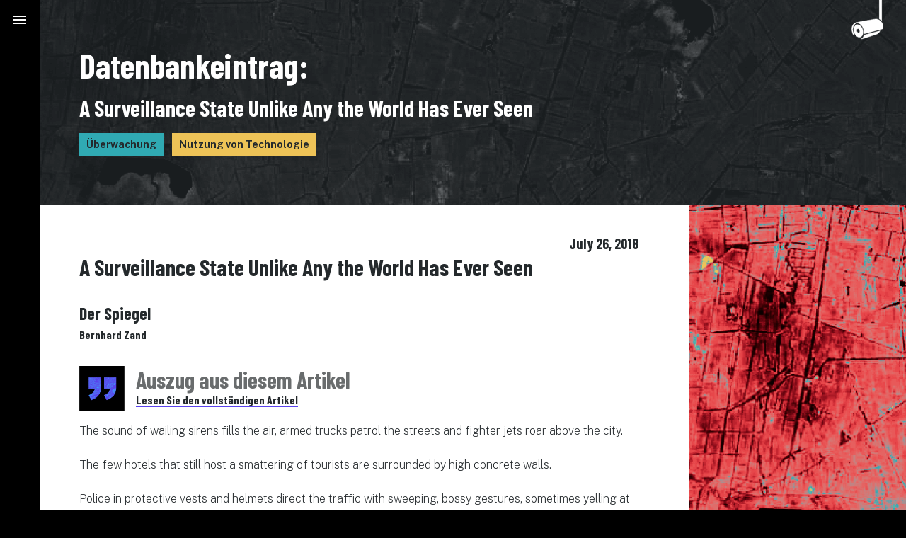

--- FILE ---
content_type: text/html; charset=utf-8
request_url: https://www.everybodyisgone.org/de/database/a-surveillance-state-unlike-any-the-world-has-ever-seen-recsbbeybyjperxnr/
body_size: 4297
content:
<!DOCTYPE html><html lang="de"><head><meta charset="UTF-8"><meta http-equiv="X-UA-Compatible" content="IE=edge,chrome=1"><meta name="viewport" content="width=device-width,initial-scale=1"><meta name="robots" content="noindex"><!-- Begin Jekyll SEO tag v2.8.0 --><title>A Surveillance State Unlike Any the World Has Ever Seen | Everybody Is Gone</title><meta name="generator" content="Jekyll v3.9.3"><meta property="og:title" content="A Surveillance State Unlike Any the World Has Ever Seen"><meta name="author" content="Bernhard Zand"><meta property="og:locale" content="de"><link rel="canonical" href="https://everybodyisgone.org/de/database/a-surveillance-state-unlike-any-the-world-has-ever-seen-recsbbeybyjperxnr/"><meta property="og:url" content="https://everybodyisgone.org/de/database/a-surveillance-state-unlike-any-the-world-has-ever-seen-recsbbeybyjperxnr/"><meta property="og:site_name" content="Everybody Is Gone"><meta property="og:type" content="website"><meta name="twitter:card" content="summary"><meta property="twitter:title" content="A Surveillance State Unlike Any the World Has Ever Seen"><script type="application/ld+json">{"@context":"https://schema.org","@type":"WebPage","author":{"@type":"Person","name":"Bernhard Zand"},"headline":"A Surveillance State Unlike Any the World Has Ever Seen","url":"https://everybodyisgone.org/de/database/a-surveillance-state-unlike-any-the-world-has-ever-seen-recsbbeybyjperxnr/"}</script><!-- End Jekyll SEO tag --><meta property="og:image" content="https://everybodyisgone.org/de/images/eig-og.png"><meta property="og:image:width" content="1200"><meta property="og:image:height" content="630"><meta name="twitter:card" content="summary_large_image"><meta name="twitter:title" content="A Surveillance State Unlike Any the World Has Ever Seen"><meta name="twitter:description" content=""><meta name="twitter:image" content="https://everybodyisgone.org/de/images/eig-og.png"><title>A Surveillance State Unlike Any the World Has Ever Seen</title><link rel="shortcut icon" href="/images/favicon.ico" type="image/x-icon"><link rel="stylesheet" href="/vendor/foundation.min.css"><link rel="stylesheet" href="/assets/style.min.css"><link rel="preconnect" href="https://fonts.googleapis.com"><link rel="preconnect" href="https://fonts.gstatic.com" crossorigin><link href="https://fonts.googleapis.com/css2?family=Barlow+Condensed:wght@500;700&family=Public+Sans:wght@200;700&display=swap" rel="stylesheet"><link href="https://fonts.googleapis.com/icon?family=Material+Icons" rel="stylesheet"></head><body><header class="header"><span class="header__button js-toggle-nav"></span><div class="nav-drawer nav-drawer--left"><nav class="nav-drawer__menu"><a class="nav-item link--animated" href="/de/">Startseite</a> <a class="nav-item link--animated" href="/de/about-the-experience">Über die Veranstaltung</a> <a class="nav-item link--animated" href="/de/how-to-use-the-database">Hinweise zur Nutzung der Datenbank</a> <a class="nav-item link--animated" href="/de/additional-reading-and-resources">Weitere Veröffentlichungen und Ressourcen</a> <a class="nav-item link--animated" href="/de/testimonials">Augenzeugenberichte</a> <a class="nav-item link--animated" href="/de/database">Datenbank</a></nav></div></header><div class="internal-camera-container hidden-camera"> <?xml version="1.0" encoding="utf-8"?> <!-- Generator: Adobe Illustrator 26.2.1, SVG Export Plug-In . SVG Version: 6.00 Build 0)  --> <svg version="1.1" id="a" xmlns="http://www.w3.org/2000/svg" xmlns:xlink="http://www.w3.org/1999/xlink" x="0px" y="0px" viewBox="0 0 93.5 115.9" style="enable-background:new 0 0 93.5 115.9;" xml:space="preserve"><style type="text/css">.st0 {
        fill: #FFFFFF;
      }</style><path id="b_00000010996480394028308900000014515664404525428652_" class="st0" d="M81.8,0v55.3v0.2v0.1c0,0,0.1,0,0.1,0.1
	c2,0.9,4.8,3,6.2,4.6c0.2,0.2,0.3,0.3,0.3,0.3c0,0.1,0.1,0.1,0.1,0.1s0,0,0.1,0c0,0,0,0,0-0.1v-0.9v-2.4V0L81.8,0L81.8,0z"/><g id="c" transform="translate(501.368 214)"><path id="d" class="st0" d="M-470.3-102c-0.6,0.6-1.3,1.1-2,1.5l-0.9,0.7c0.5-0.1,0.9-0.2,1.4-0.4c0.1,0,0.2-0.1,0.5-0.1l1.1-0.3
		c0.5-0.1,1-0.3,1.7-0.4s1.3-0.4,2.1-0.6c0.8-0.2,1.6-0.5,2.5-0.7s1.8-0.5,2.8-0.8s2-0.6,3-0.9s2.1-0.7,3.2-1s2.2-0.7,3.3-1.1
		c1.1-0.4,2.2-0.7,3.3-1.1l3.3-1.1l3.2-1.1c1-0.3,2-0.7,3-1s1.9-0.6,2.8-0.9s1.7-0.6,2.4-0.8c0.7-0.2,1.4-0.5,2.1-0.7l1.6-0.5
		c0.6-0.2,1.1-0.3,1.7-0.5s1.1-0.3,1.7-0.6c0.6-0.2,1.1-0.4,1.6-0.7c0.7-0.4,1.3-0.8,1.9-1.3s1.2-1,1.7-1.6c0.6-0.6,1.1-1.3,1.6-2
		s0.9-1.4,1.3-2.1c0.3-0.6,0.6-1.2,0.9-1.8l-47.2,12.4c-0.1,0.2-0.1,0.5-0.2,0.7c-0.2,0.8-0.5,1.6-0.8,2.4s-0.7,1.6-1.1,2.3
		c-0.4,0.7-0.9,1.4-1.4,2.1C-469.1-103.2-469.7-102.6-470.3-102"/><path id="e" class="st0" d="M-408.6-139.3c-0.6-3.8-2.2-7.3-4.6-10.3c-4.3-5.4-11.9-10.1-19.3-8.4c-2.6,0.4-5.3,0.8-7.9,1.3
		c-1.6,0.3-3.2,0.6-4.8,0.8c-1.8,0.3-3.6,0.6-5.4,0.9c-5.7,0.9-11.5,1.8-17.2,2.9c-4.1,0.7-7.8,1.4-11.2,2.2l-1.3,0.3
		c-2.7,0.6-5.6,1.2-8.3,1.9l0,0c-9.1,2.2-14,13.9-10.9,26.1c0.1,0.2,1.3,6.2,3.3,9.1c0.1,0.1,0.2,0.2,0.3,0.2h0.1l1.8-0.4
		c0.1,0,0.2-0.1,0.2-0.2s0-0.2,0-0.3c-1.9-2.7-3.1-8.6-3.1-8.7c-1.6-6.5-0.4-13.4,3.4-18.9c2.1-3.2,5.3-5.4,9-6.3l0,0
		c5.1,0.6,9.1,4.1,10.9,5.8c4.1,4.2,6.9,9.4,8.2,15.1v0.1c0.3,1.2,0.5,2.2,0.6,3.1c0.3,2.5,0.4,5,0.2,7.5c0,0.1,0,0.2,0.1,0.2
		c0,0,0.1,0.1,0.2,0.1c0,0,0,0,0.1,0l55.1-14.5c0.1,0,0.2-0.1,0.2-0.2C-408.3-133.2-408.1-136.3-408.6-139.3"/><path id="f" class="st0" d="M-479.7-117.9c-2.3,0.7-4.9-1.4-5.9-4.7c-1-3.3,0.1-6.5,2.3-7.2c2.3-0.7,4.9,1.4,5.9,4.7
		S-477.4-118.6-479.7-117.9 M-475.9-138.9c-3.4-2.7-7.1-3.7-10.5-2.7s-5.9,3.8-7.3,8c-1.3,4.5-1.3,9.3,0.2,13.8
		c2.6,8.7,9.1,14.7,15.3,14.7c0.9,0,1.8-0.1,2.6-0.4c3.4-1,5.9-3.8,7.3-8C-465.8-122.7-468.7-132.6-475.9-138.9"/></g></svg></div><main role="main" id="citation-page"><!-- main content starts here --><section class="top-section top-section--compact"><div class="row expanded citation-header-container"><div class="large-12 medium-12 small-12 column"><div class="citation-header"><span class="citation-header__decorator">Datenbankeintrag:</span> <span class="citation-header__title">A Surveillance State Unlike Any the World Has Ever Seen</span></div><div class="tags-container"><span class="tag tag--theme">Überwachung</span> <span class="tag">Nutzung von Technologie</span></div></div></div></section><section class="page-section page-section--inverted"><div class="row expanded"><div class="column large-9 medium-9 small-12"><article class="article"><div class="article-header"><h1>A Surveillance State Unlike Any the World Has Ever Seen</h1><span class="article-pub-date">July 26, 2018</span></div><div class="article-info"><span class="article-publication">Der Spiegel</span> <span class="article-author">Bernhard Zand</span></div><div class="excerpt"><div class="excerpt-header-container"><div class="excerpt-decoration"></div><div class="excerpt-header"><span>Auszug aus diesem Artikel</span> <a class="link" href="https://www.spiegel.de/international/world/china-s-xinjiang-province-a-surveillance-state-unlike-any-the-world-has-ever-seen-a-1220174.html">Lesen Sie den vollständigen Artikel</a></div></div><p>The sound of wailing sirens fills the air, armed trucks patrol the streets and fighter jets roar above the city.<br><br>The few hotels that still host a smattering of tourists are surrounded by high concrete walls.<br><br>Police in protective vests and helmets direct the traffic with sweeping, bossy gestures, sometimes yelling at those who don’t comply.<br><br>The train to Kashgar takes six hours and passes by more oasis towns and settlements, the names of which are synonymous with the Uighur resistance in China: Moyu, Pishan, Shache, Shule. All the train stations are surrounded by checkpoints and barbed wire fences. When the train stops at a platform, the train dispatcher is often accompanied by a police officer with either a billy club or a gun.<br><br>The station is guarded like a military base. Travelers must pass through three checkpoints and dozens of surveillance cameras to get to the platform.<br><br>[M]ost taxis in Kashgar are outfitted with two cameras. One is aimed at the passenger up front while the other points at those in the backseat. “That was imposed over a year ago,” one driver says. “The cameras are directly connected to Public Security. They turn them on and off whenever they want. We have no influence.”<br><br>“[C]onvenience police stations” . . . These bunker-like, barricaded and heavily guarded buildings now litter every crossroads of the major cities.<br><br>Chen also introduced a block leader system not unlike the old German “Blockwarts,” with members of the local Communist Party committee given powers to inspect family homes and interrogate them about their lives: Who lives here? Who visited? What did you talk about?<br><br>Many apartments have bar code labels on the inside of the front door which the official must scan to prove that he or she carried out the visit.<br><br>A grand modern museum in the city center charts their history. But anyone who enters must show an ID and there’s a barbed wire fence outside. A dozen surveillance cameras watch the surrounding park, complete with pond and playground.<br><br>The museum’s security guards wear helmets and flak jackets. Next to the baggage scanners at the entrance are protective shields used by police for crowd control. It “can all be purchased,” says an assistant in the museum shop. “On the other side of the street.”<br><br>[T]here is a store selling security equipment just opposite the museum: Helmets and bayonets, surveillance electronics, 12-packs of batons and, above all, protective vests. “300 yuan each,” says a salesperson. That’s about 40 euros. “But they only help against stab wounds. We’ve got bulletproof vests too, but they’re much more expensive. Do you have the paperwork?”<br><br>“There’s just been a new directive,” says one hotel manager in Turpan, holding up a stamped piece of paper. Guests must show IDs when they check in and every time they re-enter – however often they leave and return. More security staff also have to be employed.</p></div></article></div><div class="column large-3 medium-3 small-12 citation-sidebar"><div class="content"></div></div></div></section></main><footer class="footer"><div class="row expanded"><div class="large-12 column"><div class="logo-container"><span>A project by</span> <a href="https://www.thenewwild.org/"><img src="/images/tnw-logo.svg" alt="The New Wild logo"></a></div></div></div></footer><div id="overlay" class="js-overlay"></div><script src="https://code.jquery.com/jquery-3.4.1.min.js" integrity="sha256-CSXorXvZcTkaix6Yvo6HppcZGetbYMGWSFlBw8HfCJo=" crossorigin="anonymous"></script><script src="https://cdnjs.cloudflare.com/ajax/libs/gsap/3.10.4/gsap.min.js"></script><script src="/assets/bundle.js"></script></body></html>

--- FILE ---
content_type: text/css; charset=utf-8
request_url: https://www.everybodyisgone.org/assets/style.min.css
body_size: 4616
content:
*{box-sizing:border-box}h1,h2,h3{font-family:"Barlow Condensed",sans-serif;margin:24px 0}p{font-family:"Public Sans",sans-serif}h2.the-experience:before{content:"confirmation_number";color:#5a43ed;padding-right:4px}#about-page h1:before{content:"confirmation_number";color:#5a43ed;padding-right:8px;font-size:40px!important}h2.the-testimonials:before{content:"confirmation_number";color:#30aab3;padding-right:4px}h2.the-database:before{content:"confirmation_number";color:#eec357;padding-right:4px}#about-page h1:before,.checkbox-header .dropdown-component:before,.dropdown-container .dropdown-component:before,.u-material-icons,h2.the-database:before,h2.the-experience:before,h2.the-testimonials:before,header.header .js-toggle-nav::after{font-family:"Material Icons";font-weight:400;font-style:normal;font-size:24px;display:inline-block;line-height:1;text-transform:none;letter-spacing:normal;word-wrap:normal;white-space:nowrap;direction:ltr;-webkit-font-smoothing:antialiased;text-rendering:optimizeLegibility;-moz-osx-font-smoothing:grayscale;font-feature-settings:"liga"}.visually-hidden,.visuallyhidden{border:0;clip:rect(0 0 0 0);height:1px;margin:-1px;overflow:hidden;padding:0;position:absolute;width:1px}.visually-hiddenx{font-size:12px;font-weight:100}.layer{position:absolute;top:0;left:0;width:100%;height:100%}body{background-color:#000;color:#fff}body p{font-weight:500}ol,ul{padding:16px}ol li,ul li{font-family:"Public Sans",sans-serif;font-weight:500;padding-left:16px}@media (min-width:64em){main{margin-left:56px}}@media (min-width:64em) and (max-width:39.9375em){main{margin-left:16px}}#overlay{position:fixed;top:0;bottom:0;left:0;right:0;z-index:9;display:none;opacity:.7}#overlay.js-active{display:block}footer{position:relative;height:24rem;background-color:#000;color:#fff}footer .logo-container{position:absolute;bottom:6rem;right:6rem}@media (max-width:39.9375em){footer .logo-container{bottom:5rem;right:5rem}}footer .logo-container span{display:block;margin-bottom:8px;font-family:"Barlow Condensed",sans-serif;font-size:1.1rem;font-weight:700}footer .logo-container img{width:13rem}header.header .js-toggle-nav{padding:16px;position:absolute;top:0;left:0;z-index:12;cursor:pointer;display:flex;align-items:center;opacity:1;transition:opacity .4s ease}@media (max-width:39.9375em){header.header .js-toggle-nav{padding:16px 8px}}header.header .js-toggle-nav:hover{opacity:.5}header.header .js-toggle-nav::after{content:"menu";color:#fff;transition:color .4s ease}header.header .js-toggle-nav.js-control-active::after{content:"close";color:#fff}header.header #language-selector{position:absolute;margin-top:48px;margin-left:2px;z-index:5}header.header .header__button{position:fixed}.nav-drawer{padding:48px;background-color:#141414;height:100%;position:fixed;top:0;left:-100%;width:100%;transition:left .2s ease;z-index:10;display:flex;justify-content:space-around}@media (min-width:64em){.nav-drawer{left:-25%;width:25%}}.nav-drawer.js-active-nav{left:0}.nav-item{font-family:"Barlow Condensed",sans-serif;font-size:24px;display:block!important;padding:8px;color:#fff}.top-section{position:relative;height:100%;overflow:hidden;background-color:#000}.top-section--compact{padding:56px 96px 56px 56px;height:inherit;min-height:inherit;background-image:url(../images/hero/base.png);background-attachment:fixed}@media (max-width:39.9375em){.top-section--compact{padding:56px 32px 64px}}.page-section{background-color:#24292c}.page-section--inverted{background-color:#fff;color:#24292c}.content{display:flex;flex-direction:column;justify-content:space-between;height:100%}a{border-bottom:solid 1px #5a43ed;font-weight:700;color:#fff;transition:color .4s ease;transition:opacity .4s ease;text-decoration:none}a:hover{opacity:.5}a:after{background-color:initial}#upcoming .link--outlined:hover{color:#5a43ed;background-color:#fff}a:hover{opacity:.7}a.link--animated{display:inline-block;position:relative;text-decoration:none;color:#fff;border-bottom:none}a.link--animated:after{content:"";position:absolute;width:100%;height:2px;bottom:0;left:0;background-color:#5a43ed;transform:scaleX(0);transform-origin:bottom right;transition:transform .4s ease}a.link--animated:hover:after{transform-origin:bottom left;transform:scaleX(1)}.link--outlined{text-decoration:none;font-family:"Barlow Condensed",sans-serif;font-size:24px;color:#fff;background-color:transparent;border:#fff solid 4px;width:100%;display:block;padding:4px 8px;text-align:center;transition:background-color .4s ease}.link--outlined:hover{color:#24292c;background-color:#fff}.link--outlined:after{transform-origin:initial;transform:initial;background-color:initial}#language-selector{color:#fff}#language-selector a{border-bottom:solid 1px #5a43ed;font-family:"Barlow Condensed",sans-serif;display:block;margin:8px 16px;font-weight:700;color:#fff;font-size:20px;transition:color .4s ease;transition:opacity .4s ease;text-decoration:none}@media (max-width:39.9375em){#language-selector a{margin:8px}}#language-selector a:hover{opacity:.5}#language-selector a:after{background-color:initial}a.heading-link{text-decoration:none;border-bottom:solid 1px #5a43ed}.side-section .link:after,.side-section a:after{background:#e64448}.side-section .link--outlined:after{background-color:initial}.link--disabled{visibility:hidden}#citation-page .top-section{padding:56px 96px 56px 56px}@media (max-width:39.9375em){#citation-page .top-section{padding:56px 32px 64px}}#citation-page .citation-header-container{display:flex;justify-content:center;flex-direction:column;height:100%}#citation-page .citation-header{color:#fff;font-family:"Barlow Condensed",sans-serif;font-weight:700}#citation-page .citation-header__decorator{display:block;font-size:48px}#citation-page .citation-header__title{font-size:32px}#citation-page article.article{padding:40px 72px 40px 56px}@media (max-width:39.9375em){#citation-page article.article{padding:32px 32px 64px}}#citation-page article.article .article-header{font-family:"Barlow Condensed",sans-serif;display:flex;justify-content:space-between;flex-direction:column;color:#24292c}@media (min-width:64em){#citation-page article.article .article-header{flex-direction:row}}#citation-page article.article .article-header .article-pub-date{font-weight:700;font-size:20px}#citation-page article.article .article-info{font-family:"Barlow Condensed",sans-serif;font-weight:700}#citation-page article.article .article-info span{display:block}#citation-page article.article .article-info .article-publication{font-size:24px}#citation-page article.article .article-info .article-author{font-size:16px}#citation-page .excerpt{padding:2rem 0}#citation-page .excerpt-header-container{display:flex}#citation-page .excerpt-header-container .excerpt-decoration{background-image:url(../images/quotes.png);background-size:contain;background-position:center;background-repeat:no-repeat;padding:32px}#citation-page .excerpt-header-container .excerpt-header{font-weight:700;margin-left:16px;line-height:normal;font-family:"Barlow Condensed",sans-serif;color:#24292c;width:100%}#citation-page .excerpt-header-container .excerpt-header span{display:block;color:#696c6d;font-size:32px}@media (max-width:39.9375em){#citation-page .excerpt-header-container .excerpt-header span{font-size:24px}}#citation-page .excerpt-header-container .excerpt-header a{color:#24292c}#citation-page .excerpt--original-text{padding:40px 72px 40px 56px;background-color:#e2e1df}@media (max-width:39.9375em){#citation-page .excerpt--original-text{padding:32px 32px 64px}}#citation-page .excerpt--original-text p{font-weight:200}#citation-page .citation-images-wrapper{padding:40px 72px 40px 56px}@media (max-width:39.9375em){#citation-page .citation-images-wrapper{padding:32px 32px 64px}}#citation-page .citation-images-wrapper .citation-images{display:flex;flex-wrap:wrap;justify-content:space-between}#citation-page .citation-images-wrapper .citation-image-modal-trigger{background-color:green;margin:16px 0;width:calc(33.3333333333% - 16px);background-size:cover;background-position:top;padding-top:20%}@media (max-width:39.9375em){#citation-page .citation-images-wrapper .citation-image-modal-trigger{width:100%;padding-top:75%}}#citation-page .related-testimonial{font-weight:700}#citation-page .related-testimonial__header{background-color:#000;color:#fff;padding:16px;padding-top:8px;padding-bottom:8px;font-size:20px}@media (min-width:64em){#citation-page .related-testimonial__header{padding:8px 24px}}@media (max-width:39.9375em){#citation-page .related-testimonial__header{padding:32px 32px 64px}}#citation-page .related-testimonial__header h3{margin:0}#citation-page .related-testimonial__thumbnail{background-image:url(../images/placeholder-square.png);background-size:cover;background-position:top;padding-top:100%;z-index:10}#citation-page .related-testimonial__description{padding:16px;background-color:#e64448;color:#24292c;font-family:"Public Sans",sans-serif;font-weight:200;font-size:16px}@media (min-width:64em){#citation-page .related-testimonial__description{padding:8px 24px}}@media (max-width:39.9375em){#citation-page .related-testimonial__description{padding:32px 32px 64px}}#citation-page .related-testimonial__description .testimonial-title{font-size:20px;font-family:"Barlow Condensed",sans-serif;color:#24292c}.citation-sidebar{background-image:url(../images/side-bar-bg-red.png);background-repeat:no-repeat;background-size:cover}.tag{font-family:"Public Sans",sans-serif;font-weight:700;font-size:14px;display:inline-block;color:#24292c;background-color:#eec357;padding:6px 10px;margin:4px 4px}.tag--theme{background-color:#30aab3}.tags-container{margin:8px 0 8px -4px}#generic-page .top-section h1{font-size:48px}#generic-page h2{color:#24292c;font-size:32px}#generic-page .page-section .column:first-of-type{padding:56px 128px 56px 56px}@media (max-width:63.9375em){#generic-page .page-section .column:first-of-type{padding:24px}}@media (max-width:39.9375em){#generic-page .page-section .column:first-of-type{padding:32px 32px 64px}}#generic-page .text-section a{color:#5a43ed;text-decoration:none;border-bottom:1px solid}#generic-page .side-section{background-color:#141414}#generic-page .column_text{padding:56px 88px;background-color:#141414;color:#fff;font-size:16px}@media (max-width:63.9375em){#generic-page .column_text{padding:56px 32px}}@media (max-width:39.9375em){#generic-page .column_text{padding:32px 32px 64px}}#generic-page .column_text h1,#generic-page .column_text h2,#generic-page .column_text h3,#generic-page .column_text h4{font-family:"Barlow Condensed",sans-serif;color:#fff}#generic-page .column_text p{padding:16px 0;font-family:"Public Sans",sans-serif;display:block}#generic-page .column_text p em,#generic-page .column_text p strong{display:block}#generic-page .column_text p strong{font-weight:700}#generic-page .column_text p em{font-weight:200}#generic-page .column_text p a{font-family:"Public Sans",sans-serif;color:#e64448;font-weight:700;text-decoration:none;border-bottom:1px solid}.top-section--svg{position:relative}.top-section--svg svg{z-index:2;display:inline-block;position:relative;width:100%;vertical-align:middle;overflow:hidden;padding:3rem 6rem 2rem 3.5rem}@media (max-width:39.9375em){.top-section--svg svg{padding:3rem 2rem 3rem 3rem}}.st0{stroke:#fff;fill:#fff}#c{opacity:0}.st1{fill:none;stroke:#fff;stroke-width:8;stroke-miterlimit:10}polyline{fill:none;stroke-width:4;stroke-dasharray:2527;stroke-dashoffset:2527;animation:dash 2.8s linear forwards}@keyframes dash{from{stroke-dashoffset:2527}to{stroke-dashoffset:0}}#everybody-is-gone{opacity:0}.st0{fill:#fff}.st1{fill:none;stroke:#fff;stroke-width:8;stroke-miterlimit:10}.hero-img-container{background-attachment:fixed;background-position:center}#index-page #the-experience{padding:56px 128px 56px 56px}@media (max-width:63.9375em){#index-page #the-experience{padding:24px}}@media (max-width:39.9375em){#index-page #the-experience{padding:32px 32px 64px}}#index-page #the-experience h2{font-size:32px}#index-page .project-sections .content-card{padding:56px 88px;padding-top:24px}@media (max-width:63.9375em){#index-page .project-sections .content-card{padding:56px 32px}}@media (max-width:39.9375em){#index-page .project-sections .content-card{padding:32px 32px 64px}}#index-page .project-sections .content-card h2{font-size:32px}#index-page .testimonial--video{padding:0}#index-page .testimonial--video video{width:100%;height:100%;-o-object-fit:cover;object-fit:cover}@media (max-width:39.9375em){#index-page .testimonial--video video{min-height:60rem}}#index-page #support-this-work .column{display:flex;justify-content:center;flex-direction:column;padding:56px 88px}@media (max-width:63.9375em){#index-page #support-this-work .column{padding:56px 32px}}@media (max-width:39.9375em){#index-page #support-this-work .column{padding:32px 32px 64px}}#index-page #support-this-work .column:first-of-type{-o-object-fit:cover;object-fit:cover;display:flex;justify-content:center;align-items:center;text-align:right;position:relative}#index-page #support-this-work .column:first-of-type h2{font-size:48px;position:absolute;right:2rem;z-index:10}@media (min-width:64em){#index-page #support-this-work .column:first-of-type .support-decorator{height:25rem;width:25rem}}@media (max-width:63.9375em){#index-page #support-this-work .column:first-of-type .support-decorator{height:20rem;width:20rem}}@media (max-width:39.9375em){#index-page #support-this-work .column:first-of-type .support-decorator{min-height:10rem;min-width:10rem;height:100%;width:100%}}@media (min-width:64em){#index-page #support-this-work .column:nth-child(2){padding:80px 200px 80px}}#index-page #support-this-work .column:nth-child(2) a.link--outlined{margin-top:24px}#index-page #the-testimonials{background-color:#141414}#index-page #the-testimonials .content{padding-top:2rem;padding-bottom:3rem}#index-page #the-testimonials .animation-column{position:relative}#index-page #the-testimonials .animation-column .square{width:4.5rem;position:absolute;opacity:0;transform:translateY(10em);transition:transform 8s .25s cubic-bezier(0,1,.3,1),opacity .45s .45s ease-out;will-change:opacity}@media (max-width:63.9375em){#index-page #the-testimonials .animation-column .square{width:4rem}}#index-page #the-testimonials .animation-column .square--teal{right:5rem;top:5rem}#index-page #the-testimonials .animation-column .square--blue{right:12rem;bottom:22rem}#index-page #the-testimonials .animation-column .square--red{right:0;bottom:5rem}.is-visible{opacity:1!important;transform:translateY(0)!important}@media (max-width:39.9375em){.is-visible{z-index:-1}}#upcoming{padding:56px 88px;background-image:url(../images/event-bg-blue.png);background-repeat:no-repeat;background-size:cover;color:#fff}@media (max-width:63.9375em){#upcoming{padding:56px 32px}}@media (max-width:39.9375em){#upcoming{padding:32px 32px 64px}}#upcoming h3{font-size:32px}#upcoming .event-card{font-weight:700;margin:16px 0 48px;line-height:1.8}#upcoming .event-card__date{display:block;font-size:20px;font-family:"Barlow Condensed",sans-serif}#upcoming .event-card__location,#upcoming .event-card__venue{display:block;font-family:"Barlow Condensed",sans-serif;font-size:16px}@media (min-width:64em){#index-page #upcoming{height:100%}}#testimonial-template h1,#testimonials-page h1{font-size:48px}#testimonial-template .testimonials-list,#testimonials-page .testimonials-list{padding:56px 128px 56px 56px}@media (max-width:63.9375em){#testimonial-template .testimonials-list,#testimonials-page .testimonials-list{padding:24px}}@media (max-width:39.9375em){#testimonial-template .testimonials-list,#testimonials-page .testimonials-list{padding:32px 32px 64px}}#testimonial-template .testimonial-card,#testimonials-page .testimonial-card{padding:16px}@media (min-width:64em){#testimonial-template .testimonial-card,#testimonials-page .testimonial-card{padding:48px}}#testimonial-template .testimonial-card__thumbnail,#testimonials-page .testimonial-card__thumbnail{background-position:50% 20%;padding-top:100%}#testimonial-template .testimonial-card__title,#testimonials-page .testimonial-card__title{font-family:"Barlow Condensed",sans-serif;font-weight:700;font-size:20px;padding:10px 0;color:#fff}#testimonial-template .top-section h1{font-size:48px;line-height:1.2}#testimonial-template .top-section .speaker{color:#30aab3;font-family:"Barlow Condensed",sans-serif;font-size:1.6rem}#testimonial-template .top-section p{font-family:"Public Sans",sans-serif}#testimonial-template .top-section p:first-of-type{margin-top:.1rem}#testimonial-template h2{font-size:2rem;margin:0}#testimonial-template .citations-h2{margin-bottom:1rem}#testimonial-template .citation-container{padding:56px 88px;background-color:#000;width:100%;margin-bottom:5rem}@media (max-width:63.9375em){#testimonial-template .citation-container{padding:56px 32px}}@media (max-width:39.9375em){#testimonial-template .citation-container{padding:32px 32px 64px}}#testimonial-template .citation-container .citation{margin-bottom:1rem}#testimonial-template .citation-container .citation p:not(.author){font-family:"Barlow Condensed",sans-serif;margin:0;font-weight:700}#testimonial-template .citation-container .citation .timestamp{color:#e64448}#testimonial-template .citation-container .citation .title{font-size:1.3rem;font-family:"Barlow Condensed",sans-serif;color:#fff}#testimonial-template .citation-container .citation .author{font-family:"Public Sans",sans-serif;margin:0}#testimonial-template .citation-image{background-image:url(../images/hero/base.png);background-size:cover;background-position:center;min-height:3rem;width:100%}#testimonial-template .citation-image:before{content:"empty";color:transparent}.testimonial--video{min-height:100vh}@media (min-width:64em){.testimonial--video{position:relative;overflow:hidden;height:100%}}.testimonial--video embed,.testimonial--video iframe{border:none}@media (min-width:64em){.testimonial--video embed,.testimonial--video iframe{position:absolute;top:0;left:0;width:100%;height:100%;-o-object-fit:cover;object-fit:cover}}@media (max-width:63.9375em){.testimonial--video embed,.testimonial--video iframe{position:relative;width:100%;min-width:100%;height:100%}}@media (max-width:39.9375em){.testimonial--video embed,.testimonial--video iframe{position:relative;width:100%;height:100%;min-height:100%;padding-top:20%}}.hero-background{-o-object-fit:cover;object-fit:cover;width:100%;height:100%;position:absolute;opacity:0}.hero-background-1{z-index:99;opacity:1;z-index:1}.hero-background-2{z-index:2}.hero-background-3{z-index:3}.hero-background-4{z-index:4}.support-decorator{padding-top:0!important;position:relative;height:100%}.support-decorator .hero-background{position:relative;-o-object-fit:cover;object-fit:cover}.support-decorator .hero-background-1,.support-decorator .hero-background-2,.support-decorator .hero-background-3,.support-decorator .hero-background-4{position:absolute;top:0;left:0}.internal-camera-container{position:fixed;top:0;right:2rem;z-index:2;transition:transform .6s}.internal-camera-container #c{opacity:1}.internal-camera-container svg{width:2.8rem}.hidden-camera{transform:translate3d(0,-100%,0)}.search-component{width:100%;position:relative;display:flex}.search-component input{border:none;border-radius:0!important;-webkit-appearance:none;color:#fff;outline:0;text-indent:8px;width:100%;background-color:#696c6d;font-family:"Barlow Condensed",sans-serif;font-size:1.4rem;font-weight:700}.search-component input:focus{outline:0}.search-component input::-webkit-input-placeholder{color:#fff}.search-component input::-moz-placeholder{color:#fff}.search-component input:-ms-input-placeholder{color:#fff}.search-component input:-moz-placeholder{color:#fff}::-moz-placeholder{opacity:1}.search-submit{border-radius:none;width:45px;height:42px;background-color:#737677;cursor:pointer;background-image:url(../images/icons/search-icon.svg);background-position:center;background-repeat:no-repeat;background-size:26px;margin:0;border-radius:0;padding:8px;box-shadow:none}[type=checkbox]:checked,[type=checkbox]:not(:checked){display:inline;position:absolute;left:-9999px}[type=checkbox]:checked+label,[type=checkbox]:not(:checked)+label{position:relative;cursor:pointer}[type=checkbox]:checked:focus+label,[type=checkbox]:not(:checked):focus+label{outline:-webkit-focus-ring-color auto 5px}.checkbox__label{display:flex;padding-bottom:6px}.checkbox__label:before{content:"";display:inline-block;vertical-align:-3px;width:16px;height:16px;min-width:16px;background-color:rgba(175,175,175,.36);margin-right:8px;margin-top:7px}input:checked+.checkbox__label:before{background-image:url(../images/icons/check-black-24dp.svg);background-position:center;background-size:contain;background-repeat:no-repeat}.body-overflow-hidden{min-height:100vh}@media (min-width:64em){.body-overflow-hidden{overflow:hidden}}#citations-list-page .filter-container{height:100vh;overflow-y:scroll;background:#000;color:#fff;padding:5rem 3rem}@media (min-width:64em){#citations-list-page .filter-container{width:28%;position:absolute;top:0;bottom:0}}@media (max-width:1260px){#citations-list-page .filter-container{padding-left:1rem}}@media (max-width:63.9375em){#citations-list-page .filter-container{width:100%;padding-left:3rem;overflow-y:none;height:auto}}@media (max-width:39.9375em){#citations-list-page .filter-container{width:100%;overflow-y:none;height:auto}}#citations-list-page .filter-container .heading-wrapper{margin-bottom:1.5rem!important}#citations-list-page .filter-container .heading-wrapper a{font-weight:700}#citations-list-page .filter-container h1{font-size:3.4rem;margin-top:0;margin-bottom:0}#citations-list-page .filter-container .heading-link{color:#fff;font-family:"Barlow Condensed",sans-serif;font-size:20px}#citations-list-page .filter-container .search-title{display:block;font-family:"Public Sans",sans-serif;font-size:1.4rem}#citations-list-page .filter-container .clear-filters{font-family:"Barlow Condensed",sans-serif;font-size:1.1rem;cursor:pointer}#citations-list-page .filter-container #search-container{margin:2rem 0}#citations-list-page .list-container{overflow-y:scroll;background-color:#fff;color:#24292c;font-size:1.6rem;font-weight:700}@media (min-width:64em){#citations-list-page .list-container{position:absolute;top:0;left:28%;right:0;bottom:0;height:100vh}}#citations-list-page .list-container a,#citations-list-page .list-container span{font-family:"Barlow Condensed",sans-serif;color:#24292c}#citations-list-page .list-container p{font-size:1rem}#citations-list-page .list-container .results-container{background-image:url(../images/hero/base.png);background-attachment:fixed}#citations-list-page .list-container .results-container span{color:#fff}#citations-list-page .list-container .citation-count{font-family:"Barlow Condensed",sans-serif;display:block;padding:5rem 8rem 2rem;font-size:1.4rem}@media (max-width:39.9375em){#citations-list-page .list-container .citation-count{padding:5rem 3rem 2rem}}#citations-list-page .list-container #results-filter-detail{font-family:"Barlow Condensed",sans-serif;display:none;padding:0 8rem 2rem;font-size:1.2rem;font-style:italic}@media (max-width:39.9375em){#citations-list-page .list-container #results-filter-detail{padding:1rem 3rem}}#citations-list-page .list-container #results-filter-detail.js-show{display:block}#citations-list-page .list-container .citation{padding:2rem 8rem}@media (max-width:39.9375em){#citations-list-page .list-container .citation{padding:1rem 2.5rem}}#citations-list-page .list-container .citation:nth-child(odd){background-color:#f8f8f8}#citations-list-page .list-container .citation__title{font-size:1.7rem}@media (max-width:39.9375em){#citations-list-page .list-container .citation__title{font-size:1.5rem}}#citations-list-page .list-container .citation__title a{border-bottom:1px solid #5a43ed;text-decoration:none}#citations-list-page .list-container .citation__press{display:block;font-size:1.4rem;margin:.5rem 0}#citations-list-page .list-container .citation__author,#citations-list-page .list-container .citation__date{display:block;font-size:1.1rem}.checkbox-container{margin-bottom:1rem}.checkbox-container label{font-family:"Public Sans",sans-serif;font-size:1.05rem}.checkbox-header{font-family:"Barlow Condensed",sans-serif;font-size:1.4rem;font-weight:700;display:block;margin-bottom:1rem}.checkbox-header:before{content:"";display:inline-block;vertical-align:-3px;width:10px;height:20px;margin-right:8px;margin-top:7px}.checkbox-header--themes{color:#30aab3}.checkbox-header--themes:before{background-color:#30aab3}.checkbox-header--tags{color:#eec357}.checkbox-header--tags:before{background-color:#eec357}.checkbox-header .dropdown-component{padding-bottom:32px;position:relative}@media (max-width:39.9375em){.checkbox-header .dropdown-component{padding-bottom:16px}}.checkbox-header .dropdown-component:before{content:"keyboard_arrow_down";pointer-events:none;position:absolute;right:0}.dropdown-container{margin-top:2rem}.dropdown-container .dropdown-component{position:relative}.dropdown-container .dropdown-component:before{content:"keyboard_arrow_down";pointer-events:none;position:absolute;right:0;margin-top:5px}.dropdown-container select{font-family:"Barlow Condensed",sans-serif;font-size:1.4rem;font-weight:700;background-color:#000;border:none;border-bottom:1px solid #fff;border-radius:0;width:100%;-webkit-appearance:none;padding:0 30px 0 0;-webkit-appearance:none;-moz-appearance:none;-o-appearance:none;appearance:none;overflow:hidden;white-space:nowrap;text-overflow:ellipsis}.dropdown-container select::-ms-expand{display:none}li.disabled{opacity:.5;pointer-events:none}li.disabled a{text-decoration:none}.modal.js-active{display:flex!important;justify-content:center}.js-modal-active{display:block!important}body.js-active-modal{overflow:hidden}.modal{display:none;position:fixed;left:0;top:0;width:100%;height:100%;background-color:rgba(105,108,109,.9);margin-left:56px;z-index:2}@media (max-width:39.9375em){.modal{margin-left:16px}}@media (max-width:39.9375em){.modal{margin:0}}@media (min-width:40em){.modal{margin:0}}.modal .modal-image-wrapper{position:fixed;display:flex;align-items:center;justify-content:center;height:100%;overflow:scroll}.modal img{max-width:75%;height:auto}@media (max-width:39.9375em){.modal img{max-width:90%}}.pagination{display:flex;flex-direction:row;justify-content:center;list-style:none;padding:0}.pagination li{padding:8px 16px;margin:8px}.pagination li.active a{text-decoration:underline}.column{padding:0}.content a.link--outlined{margin-top:24px}

--- FILE ---
content_type: application/javascript; charset=utf-8
request_url: https://www.everybodyisgone.org/assets/bundle.js
body_size: 11714
content:
(()=>{var e={155:(e,t,r)=>{function i(e,t){return function(e){if(Array.isArray(e))return e}(e)||function(e,t){var r=null==e?null:"undefined"!=typeof Symbol&&e[Symbol.iterator]||e["@@iterator"];if(null!=r){var i,n,a,s,o=[],c=!0,l=!1;try{if(a=(r=r.call(e)).next,0===t){if(Object(r)!==r)return;c=!1}else for(;!(c=(i=a.call(r)).done)&&(o.push(i.value),o.length!==t);c=!0);}catch(e){l=!0,n=e}finally{try{if(!c&&null!=r.return&&(s=r.return(),Object(s)!==s))return}finally{if(l)throw n}}return o}}(e,t)||function(e,t){if(!e)return;if("string"==typeof e)return n(e,t);var r=Object.prototype.toString.call(e).slice(8,-1);"Object"===r&&e.constructor&&(r=e.constructor.name);if("Map"===r||"Set"===r)return Array.from(e);if("Arguments"===r||/^(?:Ui|I)nt(?:8|16|32)(?:Clamped)?Array$/.test(r))return n(e,t)}(e,t)||function(){throw new TypeError("Invalid attempt to destructure non-iterable instance.\nIn order to be iterable, non-array objects must have a [Symbol.iterator]() method.")}()}function n(e,t){(null==t||t>e.length)&&(t=e.length);for(var r=0,i=new Array(t);r<t;r++)i[r]=e[r];return i}var a=r(709),s=r(884),o=r(30),c={searchQueries:{},resultsItems:[],sortOrder:"desc",options:{citationList:void 0,allFilters:void 0,valueNames:["citation-author","citation-title","citation-sources","citation-themes","citation-tags","citation-content",{name:"citation-publication-date",attr:"data-timestamp"}],fuzzySearch:{searchClass:"fuzzy-search",location:1,distance:5e3,threshold:0,multiSearch:!0}},createList:function(){this.citationList=new a("citations-list",this.options),this.sortByDate(this.sortOrder),this.setSearchQueryDefaults()},setSearchQueryDefaults:function(){this.searchQueries={citationTitle:"",citationSources:"all",citationThemes:["all"],citationTags:["all"],searchParams:"",sortOrder:"desc"}},sortByDate:function(e){this.citationList.sort("citation-publication-date",{order:e})},filterBySearchParams:function(e){this.citationList.fuzzySearch(e)},handleSearchParams:function(){var e=this;document.querySelector("#searchfield").addEventListener("keyup",(function(t){"Enter"!==t.key&&13!==t.keyCode||e.updateActiveSearchQueries()})),document.querySelector(".search-submit").addEventListener("click",(function(t){t.preventDefault(),e.updateActiveSearchQueries()})),document.querySelector(".search-submit").addEventListener("click",(function(t){t.preventDefault(),e.updateActiveSearchQueries()}))},filterByDropdownsAndCheckboxes:function(){var e=this,t=this.searchQueries,r=t.citationSources;t.citationThemes,t.citationTags;this.citationList.filter((function(t){return-1!==t.values()["citation-sources"].split(" ").indexOf(r)&&e.matchesAllItems(t.values()["citation-themes"],e.searchQueries.citationThemes)&&e.matchesAllItems(t.values()["citation-tags"],e.searchQueries.citationTags)}))},handleDropdownParams:function(){var e=this;document.querySelectorAll(".dropdown").forEach((function(t){t.addEventListener("change",(function(t){e.updateActiveSearchQueries(),sessionStorage.setItem("citationSearchQueries",JSON.stringify(e.searchQueries))}))}))},filterByCheckboxes:function(){var e=document.querySelectorAll(".checkbox.citation-themes"),t=document.querySelectorAll(".checkbox.citation-tags"),r=[],i=[];e.forEach((function(e){!0===e.checked&&r.push(e.value)})),t.forEach((function(e){!0===e.checked&&i.push(e.value)})),this.searchQueries.citationThemes=r,this.searchQueries.citationTags=i,this.updateActiveSearchQueries(),this.filterList(this.searchQueries),sessionStorage.setItem("searchQueries",JSON.stringify(this.searchQueries))},handleCheckboxClick:function(){var e=this;document.querySelectorAll(".checkbox-container").forEach((function(t){return t.addEventListener("change",(function(){e.filterByCheckboxes()}))}))},matchesAllItems:function(e,t){return t.every((function(t){return-1!==e.indexOf(t)}))},matchesSomeItems:function(e,t){return 0===t.length||t.some((function(t){return-1!==e.indexOf(t)}))},clearFormInputs:function(){document.querySelector(".search-field").value="",document.querySelectorAll(".dropdown").forEach((function(e){e.selectedIndex=0})),document.querySelectorAll(".checkbox:checked").forEach((function(e){e.checked=!1}))},clearAllFilters:function(){this.setSearchQueryDefaults(),this.citationList.search(),this.citationList.filter(),this.clearFormInputs(),this.displayResults(),this.displayResultQueries(),sessionStorage.setItem("citationSearchQueries",JSON.stringify(this.searchQueries))},handleClearAllFilters:function(){var e=this;document.querySelector(".clear-filters").addEventListener("click",(function(){e.clearAllFilters()}))},updateActiveSearchQueries:function(){var e=this;document.querySelectorAll(".dropdown").forEach((function(t){e.searchQueries[s(t.id)]=t[t.selectedIndex].value})),document.querySelectorAll("option:checked").forEach((function(t){var r=t.parentElement.id,i=t.value;e.searchQueries[r]=i}));var t=document.querySelector("#searchfield").value;this.searchQueries.searchParams=t,this.filterList(),sessionStorage.setItem("citationSearchQueries",JSON.stringify(this.searchQueries))},matchSearchQueriesToUI:function(){var e=this,t=document.querySelectorAll(".dropdown"),r=document.querySelectorAll(".checkbox.citation-themes"),i=document.querySelectorAll(".checkbox.citation-tags");window.location.search?(document.querySelector("#searchfield").value=this.searchQueries.searchParams,this.searchQueries.citationThemes.forEach((function(e){"all"!==e&&(document.querySelector("input[type=checkbox][value=".concat(e,"]")).checked=!0)})),this.searchQueries.citationTags.forEach((function(e){"all"!==e&&(document.querySelector("input[type=checkbox][value=".concat(e,"]")).checked=!0)})),t.forEach((function(t){var r=Array.from(t.options).map((function(e){return e.id})),i=e.searchQueries[t.id],n=r.indexOf(i);-1!==n&&(t.selectedIndex=n)}))):(document.querySelector("#searchfield").value&&(this.searchQueries.searchParams=document.querySelector("#searchfield").value),r.forEach((function(t){t.checked&&e.searchQueries.citationThemes.push(t.value)})),i.forEach((function(t){t.checked&&e.searchQueries.citationTags.push(t.value)})),t.forEach((function(t){e.searchQueries[t.id]=t.selectedOptions[0].value;var r=t.selectedOptions[0].index;-1!==r&&(t.selectedIndex=r)})))},handleSearchBehavior:function(){window.location.search?(this.filterByUrlParams(),this.matchSearchQueriesToUI()):(this.matchSearchQueriesToUI(),this.filterList())},filterByUrlParams:function(){var e=this;window.location.search.replace("source","citation-sources").replace("theme","citation-themes").replace("tag","citation-tags").split("?").forEach((function(t){t.split("=")[0]&&(e.searchQueries[s(t.split("=")[0])]=t.split("=")[1])})),this.filterList(),this.matchSearchQueriesToUI(),this.displayResultQueries()},filterBySessionStorage:function(){var e=this,t=window.location.search.split("=")[0];if(sessionStorage.citationSearchQueries&&""===t||"?q"===t){var r=JSON.parse(sessionStorage.citationSearchQueries);this.searchQueries=r,document.querySelectorAll(".checkbox.citation-themes").forEach((function(t){-1!==e.searchQueries.citationThemes.indexOf(t.id)&&(t.checked=!0)})),document.querySelectorAll(".checkbox.citation-tags").forEach((function(t){-1!==e.searchQueries.citationTags.indexOf(t.id)&&(t.checked=!0)}));for(var n=function(){var e=i(s[a],2),t=e[0],r=e[1];document.querySelectorAll(".dropdown").forEach((function(e){e.id===t&&e.childNodes.forEach((function(e){e.id===r&&(e.selected=!0)}))})),"searchParams"===t&&(document.querySelector("#searchfield").value=r)},a=0,s=Object.entries(this.searchQueries);a<s.length;a++)n();this.displayResultQueries()}else if(""!==t){if(sessionStorage.citationSearchQueries){var o=JSON.parse(sessionStorage.citationSearchQueries).sortOrder;this.searchQueries.sortOrder=o}this.filterByUrlParams()}},displayResults:function(){var e=this.citationList.matchingItems.length,t=1===e?o.entry[document.documentElement.lang]:o.entries[document.documentElement.lang];document.querySelector("#results-total").innerHTML="".concat(e," ").concat(t," &nbsp")},displayResultQueries:function(){var e=this;this.resultsItems=[];var t=this.searchQueries.searchParams;if(""!==t&&this.resultsItems.push(t),Array.from(document.querySelectorAll(".checkbox")).forEach((function(t){t.checked&&e.resultsItems.push(document.querySelector("label[for=".concat(t.id,"]")).innerText)})),Array.from(document.querySelectorAll(".dropdown")).map((function(t){return 0!==t.options.selectedIndex&&e.resultsItems.push(document.querySelector("option#".concat(t.value)).innerText),e.resultsItems})),this.resultsItems.length>0){var r=document.querySelectorAll(".citation"),i=document.querySelector("#results-filter-detail");i.classList.add("js-show"),0===r.length?i.innerHTML="No results for: ".concat(this.resultsItems.join("; ")):i.innerHTML="Results for: ".concat(this.resultsItems.join("; "))}else document.querySelector("#results-filter-detail").classList.remove("js-show")},filterList:function(){var e=document.querySelector("#searchfield").value||this.searchQueries.searchParams;"string"==typeof this.searchQueries.citationThemes&&(this.searchQueries.citationThemes=this.searchQueries.citationThemes.split()),"string"==typeof this.searchQueries.citationTags&&(this.searchQueries.citationTags=this.searchQueries.citationTags.split()),this.filterBySearchParams(e),this.filterByDropdownsAndCheckboxes(),this.displayResults(),this.displayResultQueries()},init:function(){this.createList(),this.filterBySessionStorage(),this.handleSearchParams(),this.handleClearAllFilters(),this.handleDropdownParams(),this.handleCheckboxClick(),this.handleSearchBehavior()}};e.exports=c},430:e=>{var t={animateHero:function(){gsap.to(".hero-background",{duration:7,opacity:1,stagger:1.5})},animateSVG:function(){var e=gsap.timeline({repeat:0,repeatDelay:1});e.to("#c",{opacity:1,duration:2}),e.to("polyline",{opacity:1,duration:1}),e.to("#everybody-is-gone",{opacity:1,duration:1})},animateInternalCamera:function(){var e=document.querySelector(".internal-camera-container");e&&setTimeout((function(){e.classList.remove("hidden-camera")}),"1000")},animateOnScroll:function(){var e=window.requestAnimationFrame||function(e){window.setTimeout(e,1e3/60)},t=document.querySelectorAll(".square");!function r(){t.forEach((function(e){(function(e){"function"==typeof jQuery&&e instanceof jQuery&&(e=e[0]);var t=e.getBoundingClientRect();return t.top<=0&&t.bottom>=0||t.bottom>=(window.innerHeight||document.documentElement.clientHeight)&&t.top<=(window.innerHeight||document.documentElement.clientHeight)||t.top>=0&&t.bottom<=(window.innerHeight||document.documentElement.clientHeight)})(e)&&e.classList.add("is-visible")})),e(r)}()},init:function(){document.querySelector(".hero-background")&&(this.animateSVG(),this.animateHero(),this.animateOnScroll()),this.animateInternalCamera()}};e.exports=t},953:e=>{var t={openModal:function(){$(".js-open-modal").click((function(e){$(e.currentTarget).find(".js-target-modal").addClass("js-active"),$("body").addClass("js-active-modal")}))},closeModal:function(){$("body").on("click",".js-target-modal.js-active",(function(){$(".js-target-modal").removeClass("js-active"),$("body").removeClass("js-active-modal")}))},init:function(){this.openModal(),this.closeModal()}};e.exports=t},257:e=>{var t={navSelector:".nav-drawer",navControlSelector:".js-toggle-nav",overlaySelector:"#overlay",activeNavClass:"js-active-nav",activeControlClass:"js-control-active",activeOverlayClass:"js-active",toggleNav:function(){var e=document.querySelector(this.navSelector),t=document.querySelector(this.navControlSelector),r=document.querySelector(this.overlaySelector);e.classList.contains(this.activeNavClass)?(e.classList.remove(this.activeNavClass),t.classList.remove(this.activeControlClass),r.classList.remove(this.activeOverlayClass)):(e.classList.add(this.activeNavClass),t.classList.add(this.activeControlClass),r.classList.add(this.activeOverlayClass))},handleNavToggle:function(){var e=this;document.querySelector(this.navControlSelector).addEventListener("click",(function(){e.toggleNav()}))},handleOverlayClick:function(){var e=this;document.querySelector(this.overlaySelector).addEventListener("click",(function(){e.toggleNav()}))},init:function(){this.handleNavToggle(),this.handleOverlayClick()}};e.exports=t},34:e=>{var t={onClickOverlay:function(){$("#overlay").click((function(){$(".js-active").removeClass("js-active"),$(".js-active-menu").removeClass("js-active-menu")}))},init:function(){this.onClickOverlay()}};e.exports=t},596:e=>{var t={smoothScrolling:function(){$("a[href*=\\#]:not([href=\\#])").on("click",(function(e){var t=$(e.currentTarget.hash),r=e.currentTarget.hostname,i=window.location.hostname,n=e.currentTarget.pathname.replace(/^\//,""),a=window.location.pathname.replace(/^\//,"");return t.length||(t=$("[name=".concat(e.currentTarget.hash.slice(1),"]"))),!t.length||r!==i&&n!==a||($("html, body").animate({scrollTop:t.offset().top},1e3),!1)}))},init:function(){this.smoothScrolling()}};e.exports=t},954:e=>{var t={fixedSearchTrigger:function(){$(".js-trigger-search").on("click",(function(e){e.preventDefault(),$(e.currentTarget).parent().addClass("js-active"),$("#overlay").addClass("js-active")}))},init:function(){this.fixedSearchTrigger()}};e.exports=t},30:e=>{e.exports={entry:{en:"Entry",de:"Eintrag"},entries:{en:"Entries",de:"Einträge"}}},232:e=>{var t={markdownLinksNewPage:function(){$(".markdown a").map((function(e,t){return t.setAttribute("target","_blank")}))}};e.exports=t},281:e=>{e.exports=function(e){var t=function(r,i,n){var a=r.splice(0,50);n=(n=n||[]).concat(e.add(a)),r.length>0?setTimeout((function(){t(r,i,n)}),1):(e.update(),i(n))};return t}},332:e=>{e.exports=function(e){return e.handlers.filterStart=e.handlers.filterStart||[],e.handlers.filterComplete=e.handlers.filterComplete||[],function(t){if(e.trigger("filterStart"),e.i=1,e.reset.filter(),void 0===t)e.filtered=!1;else{e.filtered=!0;for(var r=e.items,i=0,n=r.length;i<n;i++){var a=r[i];t(a)?a.filtered=!0:a.filtered=!1}}return e.update(),e.trigger("filterComplete"),e.visibleItems}}},916:(e,t,r)=>{r(650);var i=r(744),n=r(841),a=r(631),s=r(209),o=r(294);e.exports=function(e,t){t=n({location:0,distance:100,threshold:.4,multiSearch:!0,searchClass:"fuzzy-search"},t=t||{});var r={search:function(i,n){for(var a=t.multiSearch?i.replace(/ +$/,"").split(/ +/):[i],s=0,o=e.items.length;s<o;s++)r.item(e.items[s],n,a)},item:function(e,t,i){for(var n=!0,a=0;a<i.length;a++){for(var s=!1,o=0,c=t.length;o<c;o++)r.values(e.values(),t[o],i[a])&&(s=!0);s||(n=!1)}e.found=n},values:function(e,r,i){if(e.hasOwnProperty(r)){var n=a(e[r]).toLowerCase();if(o(n,i,t))return!0}return!1}};return i.bind(s(e.listContainer,t.searchClass),"keyup",e.utils.events.debounce((function(t){var i=t.target||t.srcElement;e.search(i.value,r.search)}),e.searchDelay)),function(t,i){e.search(t,i,r.search)}}},709:(e,t,r)=>{var i=r(915),n=r(209),a=r(841),s=r(191),o=r(744),c=r(631),l=r(650),u=r(961),h=r(63);e.exports=function(e,t,d){var f,v=this,m=r(266)(v),g=r(281)(v),p=r(101)(v);f={start:function(){v.listClass="list",v.searchClass="search",v.sortClass="sort",v.page=1e4,v.i=1,v.items=[],v.visibleItems=[],v.matchingItems=[],v.searched=!1,v.filtered=!1,v.searchColumns=void 0,v.searchDelay=0,v.handlers={updated:[]},v.valueNames=[],v.utils={getByClass:n,extend:a,indexOf:s,events:o,toString:c,naturalSort:i,classes:l,getAttribute:u,toArray:h},v.utils.extend(v,t),v.listContainer="string"==typeof e?document.getElementById(e):e,v.listContainer&&(v.list=n(v.listContainer,v.listClass,!0),v.parse=r(607)(v),v.templater=r(269)(v),v.search=r(108)(v),v.filter=r(332)(v),v.sort=r(771)(v),v.fuzzySearch=r(916)(v,t.fuzzySearch),this.handlers(),this.items(),this.pagination(),v.update())},handlers:function(){for(var e in v.handlers)v[e]&&v.handlers.hasOwnProperty(e)&&v.on(e,v[e])},items:function(){v.parse(v.list),void 0!==d&&v.add(d)},pagination:function(){if(void 0!==t.pagination){!0===t.pagination&&(t.pagination=[{}]),void 0===t.pagination[0]&&(t.pagination=[t.pagination]);for(var e=0,r=t.pagination.length;e<r;e++)p(t.pagination[e])}}},this.reIndex=function(){v.items=[],v.visibleItems=[],v.matchingItems=[],v.searched=!1,v.filtered=!1,v.parse(v.list)},this.toJSON=function(){for(var e=[],t=0,r=v.items.length;t<r;t++)e.push(v.items[t].values());return e},this.add=function(e,t){if(0!==e.length){if(!t){var r=[],i=!1;void 0===e[0]&&(e=[e]);for(var n=0,a=e.length;n<a;n++){var s;i=v.items.length>v.page,s=new m(e[n],void 0,i),v.items.push(s),r.push(s)}return v.update(),r}g(e.slice(0),t)}},this.show=function(e,t){return this.i=e,this.page=t,v.update(),v},this.remove=function(e,t,r){for(var i=0,n=0,a=v.items.length;n<a;n++)v.items[n].values()[e]==t&&(v.templater.remove(v.items[n],r),v.items.splice(n,1),a--,n--,i++);return v.update(),i},this.get=function(e,t){for(var r=[],i=0,n=v.items.length;i<n;i++){var a=v.items[i];a.values()[e]==t&&r.push(a)}return r},this.size=function(){return v.items.length},this.clear=function(){return v.templater.clear(),v.items=[],v},this.on=function(e,t){return v.handlers[e].push(t),v},this.off=function(e,t){var r=v.handlers[e],i=s(r,t);return i>-1&&r.splice(i,1),v},this.trigger=function(e){for(var t=v.handlers[e].length;t--;)v.handlers[e][t](v);return v},this.reset={filter:function(){for(var e=v.items,t=e.length;t--;)e[t].filtered=!1;return v},search:function(){for(var e=v.items,t=e.length;t--;)e[t].found=!1;return v}},this.update=function(){var e=v.items,r=e.length;v.visibleItems=[],v.matchingItems=[],v.templater.clear();for(var i=0;i<r;i++)e[i].matching()&&v.matchingItems.length+1>=v.i&&v.visibleItems.length<v.page?(e[i].show(),v.visibleItems.push(e[i]),v.matchingItems.push(e[i])):e[i].matching()?(v.matchingItems.push(e[i]),e[i].hide()):v.listClass===t.paginationClass||"pagination"===v.listClass?(e[i].show(),v.visibleItems.push(e[i]._values),v.matchingItems.push(e[i]._values)):e[i].hide();return v.trigger("updated"),v},f.start()}},266:e=>{e.exports=function(e){return function(t,r,i){var n=this;this._values={},this.found=!1,this.filtered=!1;this.values=function(t,r){if(void 0===t)return n._values;for(var i in t)n._values[i]=t[i];!0!==r&&e.templater.set(n,n.values())},this.show=function(){e.templater.show(n)},this.hide=function(){e.templater.hide(n)},this.matching=function(){return e.filtered&&e.searched&&n.found&&n.filtered||e.filtered&&!e.searched&&n.filtered||!e.filtered&&e.searched&&n.found||!e.filtered&&!e.searched},this.visible=function(){return!(!n.elm||n.elm.parentNode!=e.list)},function(t,r,i){if(void 0===r)i?n.values(t,i):n.values(t);else{n.elm=r;var a=e.templater.get(n,t);n.values(a)}}(t,r,i)}}},101:(e,t,r)=>{var i=r(650),n=r(744),a=r(709);e.exports=function(e){var t=!1,r=function(r,n){if(e.page<1)return e.listContainer.style.display="none",void(t=!0);t&&(e.listContainer.style.display="block");var a,o=e.matchingItems.length,c=e.i,l=e.page,u=Math.ceil(o/l),h=Math.ceil(c/l),d=n.innerWindow||2,f=n.left||n.outerWindow||0,v=n.right||n.outerWindow||0;v=u-v,r.clear();for(var m=1;m<=u;m++){var g=h===m?"active":"";s.number(m,f,v,h,d)?(a=r.add({page:m,dotted:!1})[0],g&&i(a.elm).add(g),a.elm.firstChild.setAttribute("data-i",m),a.elm.firstChild.setAttribute("data-page",l)):s.dotted(r,m,f,v,h,d,r.size())&&(a=r.add({page:"...",dotted:!0})[0],i(a.elm).add("disabled"))}},s={number:function(e,t,r,i,n){return this.left(e,t)||this.right(e,r)||this.innerWindow(e,i,n)},left:function(e,t){return e<=t},right:function(e,t){return e>t},innerWindow:function(e,t,r){return e>=t-r&&e<=t+r},dotted:function(e,t,r,i,n,a,s){return this.dottedLeft(e,t,r,i,n,a)||this.dottedRight(e,t,r,i,n,a,s)},dottedLeft:function(e,t,r,i,n,a){return t==r+1&&!this.innerWindow(t,n,a)&&!this.right(t,i)},dottedRight:function(e,t,r,i,n,a,s){return!e.items[s-1].values().dotted&&(t==i&&!this.innerWindow(t,n,a)&&!this.right(t,i))}};return function(t){var i=new a(e.listContainer.id,{listClass:t.paginationClass||"pagination",item:t.item||"<li><a class='page' href='#'></a></li>",valueNames:["page","dotted"],searchClass:"pagination-search-that-is-not-supposed-to-exist",sortClass:"pagination-sort-that-is-not-supposed-to-exist"});n.bind(i.listContainer,"click",(function(t){var r=t.target||t.srcElement,i=e.utils.getAttribute(r,"data-page"),n=e.utils.getAttribute(r,"data-i");n&&e.show((n-1)*i+1,i)})),e.on("updated",(function(){r(i,t)})),r(i,t)}}},607:(e,t,r)=>{e.exports=function(e){var t=r(266)(e),i=function(r,i){for(var n=0,a=r.length;n<a;n++)e.items.push(new t(i,r[n]))},n=function(t,r){var a=t.splice(0,50);i(a,r),t.length>0?setTimeout((function(){n(t,r)}),1):(e.update(),e.trigger("parseComplete"))};return e.handlers.parseComplete=e.handlers.parseComplete||[],function(){var t=function(e){for(var t=e.childNodes,r=[],i=0,n=t.length;i<n;i++)void 0===t[i].data&&r.push(t[i]);return r}(e.list),r=e.valueNames;e.indexAsync?n(t,r):i(t,r)}}},108:e=>{e.exports=function(e){var t,r,i,n={resetList:function(){e.i=1,e.templater.clear(),i=void 0},setOptions:function(e){2==e.length&&e[1]instanceof Array?t=e[1]:2==e.length&&"function"==typeof e[1]?(t=void 0,i=e[1]):3==e.length?(t=e[1],i=e[2]):t=void 0},setColumns:function(){0!==e.items.length&&void 0===t&&(t=void 0===e.searchColumns?n.toArray(e.items[0].values()):e.searchColumns)},setSearchString:function(t){t=(t=e.utils.toString(t).toLowerCase()).replace(/[-[\]{}()*+?.,\\^$|#]/g,"\\$&"),r=t},toArray:function(e){var t=[];for(var r in e)t.push(r);return t}},a=function(){for(var i,n=[],a=r;null!==(i=a.match(/"([^"]+)"/));)n.push(i[1]),a=a.substring(0,i.index)+a.substring(i.index+i[0].length);(a=a.trim()).length&&(n=n.concat(a.split(/\s+/)));for(var s=0,o=e.items.length;s<o;s++){var c=e.items[s];if(c.found=!1,n.length){for(var l=0,u=n.length;l<u;l++){for(var h=!1,d=0,f=t.length;d<f;d++){var v=c.values(),m=t[d];if(v.hasOwnProperty(m)&&void 0!==v[m]&&null!==v[m])if(-1!==("string"!=typeof v[m]?v[m].toString():v[m]).toLowerCase().indexOf(n[l])){h=!0;break}}if(!h)break}c.found=h}}},s=function(){e.reset.search(),e.searched=!1},o=function(o){return e.trigger("searchStart"),n.resetList(),n.setSearchString(o),n.setOptions(arguments),n.setColumns(),""===r?s():(e.searched=!0,i?i(r,t):a()),e.update(),e.trigger("searchComplete"),e.visibleItems};return e.handlers.searchStart=e.handlers.searchStart||[],e.handlers.searchComplete=e.handlers.searchComplete||[],e.utils.events.bind(e.utils.getByClass(e.listContainer,e.searchClass),"keyup",e.utils.events.debounce((function(t){var r=t.target||t.srcElement;""===r.value&&!e.searched||o(r.value)}),e.searchDelay)),e.utils.events.bind(e.utils.getByClass(e.listContainer,e.searchClass),"input",(function(e){""===(e.target||e.srcElement).value&&o("")})),o}},771:e=>{e.exports=function(e){var t={els:void 0,clear:function(){for(var r=0,i=t.els.length;r<i;r++)e.utils.classes(t.els[r]).remove("asc"),e.utils.classes(t.els[r]).remove("desc")},getOrder:function(t){var r=e.utils.getAttribute(t,"data-order");return"asc"==r||"desc"==r?r:e.utils.classes(t).has("desc")?"asc":e.utils.classes(t).has("asc")?"desc":"asc"},getInSensitive:function(t,r){var i=e.utils.getAttribute(t,"data-insensitive");r.insensitive="false"!==i},setOrder:function(r){for(var i=0,n=t.els.length;i<n;i++){var a=t.els[i];if(e.utils.getAttribute(a,"data-sort")===r.valueName){var s=e.utils.getAttribute(a,"data-order");"asc"==s||"desc"==s?s==r.order&&e.utils.classes(a).add(r.order):e.utils.classes(a).add(r.order)}}}},r=function(){e.trigger("sortStart");var r={},i=arguments[0].currentTarget||arguments[0].srcElement||void 0;i?(r.valueName=e.utils.getAttribute(i,"data-sort"),t.getInSensitive(i,r),r.order=t.getOrder(i)):((r=arguments[1]||r).valueName=arguments[0],r.order=r.order||"asc",r.insensitive=void 0===r.insensitive||r.insensitive),t.clear(),t.setOrder(r);var n,a=r.sortFunction||e.sortFunction||null,s="desc"===r.order?-1:1;n=a?function(e,t){return a(e,t,r)*s}:function(t,i){var n=e.utils.naturalSort;return n.alphabet=e.alphabet||r.alphabet||void 0,!n.alphabet&&r.insensitive&&(n=e.utils.naturalSort.caseInsensitive),n(t.values()[r.valueName],i.values()[r.valueName])*s},e.items.sort(n),e.update(),e.trigger("sortComplete")};return e.handlers.sortStart=e.handlers.sortStart||[],e.handlers.sortComplete=e.handlers.sortComplete||[],t.els=e.utils.getByClass(e.listContainer,e.sortClass),e.utils.events.bind(t.els,"click",r),e.on("searchStart",t.clear),e.on("filterStart",t.clear),r}},269:e=>{var t=function(e){var t,r=this,i=function(t,r){var i=t.cloneNode(!0);i.removeAttribute("id");for(var n=0,a=r.length;n<a;n++){var s=void 0,o=r[n];if(o.data)for(var c=0,l=o.data.length;c<l;c++)i.setAttribute("data-"+o.data[c],"");else o.attr&&o.name?(s=e.utils.getByClass(i,o.name,!0))&&s.setAttribute(o.attr,""):(s=e.utils.getByClass(i,o,!0))&&(s.innerHTML="")}return i},n=function(){for(var t=e.list.childNodes,r=0,i=t.length;r<i;r++)if(void 0===t[r].data)return t[r].cloneNode(!0)},a=function(e){if("string"==typeof e){if(/<tr[\s>]/g.exec(e)){var t=document.createElement("tbody");return t.innerHTML=e,t.firstElementChild}if(-1!==e.indexOf("<")){var r=document.createElement("div");return r.innerHTML=e,r.firstElementChild}}},s=function(t,r,i){var n=void 0,a=function(t){for(var r=0,i=e.valueNames.length;r<i;r++){var n=e.valueNames[r];if(n.data){for(var a=n.data,s=0,o=a.length;s<o;s++)if(a[s]===t)return{data:t}}else{if(n.attr&&n.name&&n.name==t)return n;if(n===t)return t}}}(r);a&&(a.data?t.elm.setAttribute("data-"+a.data,i):a.attr&&a.name?(n=e.utils.getByClass(t.elm,a.name,!0))&&n.setAttribute(a.attr,i):(n=e.utils.getByClass(t.elm,a,!0))&&(n.innerHTML=i))};this.get=function(t,i){r.create(t);for(var n={},a=0,s=i.length;a<s;a++){var o=void 0,c=i[a];if(c.data)for(var l=0,u=c.data.length;l<u;l++)n[c.data[l]]=e.utils.getAttribute(t.elm,"data-"+c.data[l]);else c.attr&&c.name?(o=e.utils.getByClass(t.elm,c.name,!0),n[c.name]=o?e.utils.getAttribute(o,c.attr):""):(o=e.utils.getByClass(t.elm,c,!0),n[c]=o?o.innerHTML:"")}return n},this.set=function(e,t){if(!r.create(e))for(var i in t)t.hasOwnProperty(i)&&s(e,i,t[i])},this.create=function(e){return void 0===e.elm&&(e.elm=t(e.values()),r.set(e,e.values()),!0)},this.remove=function(t){t.elm.parentNode===e.list&&e.list.removeChild(t.elm)},this.show=function(t){r.create(t),e.list.appendChild(t.elm)},this.hide=function(t){void 0!==t.elm&&t.elm.parentNode===e.list&&e.list.removeChild(t.elm)},this.clear=function(){if(e.list.hasChildNodes())for(;e.list.childNodes.length>=1;)e.list.removeChild(e.list.firstChild)},function(){var r;if("function"!=typeof e.item){if(!(r="string"==typeof e.item?-1===e.item.indexOf("<")?document.getElementById(e.item):a(e.item):n()))throw new Error("The list needs to have at least one item on init otherwise you'll have to add a template.");r=i(r,e.valueNames),t=function(){return r.cloneNode(!0)}}else t=function(t){var r=e.item(t);return a(r)}}()};e.exports=function(e){return new t(e)}},650:(e,t,r)=>{var i=r(191),n=/\s+/;Object.prototype.toString;function a(e){if(!e||!e.nodeType)throw new Error("A DOM element reference is required");this.el=e,this.list=e.classList}e.exports=function(e){return new a(e)},a.prototype.add=function(e){if(this.list)return this.list.add(e),this;var t=this.array();return~i(t,e)||t.push(e),this.el.className=t.join(" "),this},a.prototype.remove=function(e){if(this.list)return this.list.remove(e),this;var t=this.array(),r=i(t,e);return~r&&t.splice(r,1),this.el.className=t.join(" "),this},a.prototype.toggle=function(e,t){return this.list?(void 0!==t?t!==this.list.toggle(e,t)&&this.list.toggle(e):this.list.toggle(e),this):(void 0!==t?t?this.add(e):this.remove(e):this.has(e)?this.remove(e):this.add(e),this)},a.prototype.array=function(){var e=(this.el.getAttribute("class")||"").replace(/^\s+|\s+$/g,"").split(n);return""===e[0]&&e.shift(),e},a.prototype.has=a.prototype.contains=function(e){return this.list?this.list.contains(e):!!~i(this.array(),e)}},744:(e,t,r)=>{var i=window.addEventListener?"addEventListener":"attachEvent",n=window.removeEventListener?"removeEventListener":"detachEvent",a="addEventListener"!==i?"on":"",s=r(63);t.bind=function(e,t,r,n){for(var o=0,c=(e=s(e)).length;o<c;o++)e[o][i](a+t,r,n||!1)},t.unbind=function(e,t,r,i){for(var o=0,c=(e=s(e)).length;o<c;o++)e[o][n](a+t,r,i||!1)},t.debounce=function(e,t,r){var i;return t?function(){var n=this,a=arguments,s=r&&!i;clearTimeout(i),i=setTimeout((function(){i=null,r||e.apply(n,a)}),t),s&&e.apply(n,a)}:e}},841:e=>{e.exports=function(e){for(var t,r=Array.prototype.slice.call(arguments,1),i=0;t=r[i];i++)if(t)for(var n in t)e[n]=t[n];return e}},294:e=>{e.exports=function(e,t,r){var i=r.location||0,n=r.distance||100,a=r.threshold||.4;if(t===e)return!0;if(t.length>32)return!1;var s=i,o=function(){var e,r={};for(e=0;e<t.length;e++)r[t.charAt(e)]=0;for(e=0;e<t.length;e++)r[t.charAt(e)]|=1<<t.length-e-1;return r}();function c(e,r){var i=e/t.length,a=Math.abs(s-r);return n?i+a/n:a?1:i}var l=a,u=e.indexOf(t,s);-1!=u&&(l=Math.min(c(0,u),l),-1!=(u=e.lastIndexOf(t,s+t.length))&&(l=Math.min(c(0,u),l)));var h,d,f=1<<t.length-1;u=-1;for(var v,m=t.length+e.length,g=0;g<t.length;g++){for(h=0,d=m;h<d;)c(g,s+d)<=l?h=d:m=d,d=Math.floor((m-h)/2+h);m=d;var p=Math.max(1,s-d+1),y=Math.min(s+d,e.length)+t.length,S=Array(y+2);S[y+1]=(1<<g)-1;for(var b=y;b>=p;b--){var C=o[e.charAt(b-1)];if(S[b]=0===g?(S[b+1]<<1|1)&C:(S[b+1]<<1|1)&C|(v[b+1]|v[b])<<1|1|v[b+1],S[b]&f){var x=c(g,b-1);if(x<=l){if(l=x,!((u=b-1)>s))break;p=Math.max(1,2*s-u)}}}if(c(g+1,s)>l)break;v=S}return!(u<0)}},961:e=>{e.exports=function(e,t){var r=e.getAttribute&&e.getAttribute(t)||null;if(!r)for(var i=e.attributes,n=i.length,a=0;a<n;a++)void 0!==i[a]&&i[a].nodeName===t&&(r=i[a].nodeValue);return r}},209:e=>{e.exports=function(e,t,r,i){return(i=i||{}).test&&i.getElementsByClassName||!i.test&&document.getElementsByClassName?function(e,t,r){return r?e.getElementsByClassName(t)[0]:e.getElementsByClassName(t)}(e,t,r):i.test&&i.querySelector||!i.test&&document.querySelector?function(e,t,r){return t="."+t,r?e.querySelector(t):e.querySelectorAll(t)}(e,t,r):function(e,t,r){for(var i=[],n=e.getElementsByTagName("*"),a=n.length,s=new RegExp("(^|\\s)"+t+"(\\s|$)"),o=0,c=0;o<a;o++)if(s.test(n[o].className)){if(r)return n[o];i[c]=n[o],c++}return i}(e,t,r)}},191:e=>{var t=[].indexOf;e.exports=function(e,r){if(t)return e.indexOf(r);for(var i=0,n=e.length;i<n;++i)if(e[i]===r)return i;return-1}},63:e=>{e.exports=function(e){if(void 0===e)return[];if(null===e)return[null];if(e===window)return[window];if("string"==typeof e)return[e];if(function(e){return"[object Array]"===Object.prototype.toString.call(e)}(e))return e;if("number"!=typeof e.length)return[e];if("function"==typeof e&&e instanceof Function)return[e];for(var t=[],r=0,i=e.length;r<i;r++)(Object.prototype.hasOwnProperty.call(e,r)||r in e)&&t.push(e[r]);return t.length?t:[]}},631:e=>{e.exports=function(e){return e=(e=null===(e=void 0===e?"":e)?"":e).toString()}},884:(e,t,r)=>{var i=1/0,n="[object Symbol]",a=/[^\x00-\x2f\x3a-\x40\x5b-\x60\x7b-\x7f]+/g,s=/[\xc0-\xd6\xd8-\xf6\xf8-\xff\u0100-\u017f]/g,o="\\ud800-\\udfff",c="\\u0300-\\u036f\\ufe20-\\ufe23",l="\\u20d0-\\u20f0",u="\\u2700-\\u27bf",h="a-z\\xdf-\\xf6\\xf8-\\xff",d="A-Z\\xc0-\\xd6\\xd8-\\xde",f="\\ufe0e\\ufe0f",v="\\xac\\xb1\\xd7\\xf7\\x00-\\x2f\\x3a-\\x40\\x5b-\\x60\\x7b-\\xbf\\u2000-\\u206f \\t\\x0b\\f\\xa0\\ufeff\\n\\r\\u2028\\u2029\\u1680\\u180e\\u2000\\u2001\\u2002\\u2003\\u2004\\u2005\\u2006\\u2007\\u2008\\u2009\\u200a\\u202f\\u205f\\u3000",m="['’]",g="["+o+"]",p="["+v+"]",y="["+c+l+"]",S="\\d+",b="["+u+"]",C="["+h+"]",x="[^"+o+v+S+u+h+d+"]",A="\\ud83c[\\udffb-\\udfff]",w="[^"+o+"]",E="(?:\\ud83c[\\udde6-\\uddff]){2}",O="[\\ud800-\\udbff][\\udc00-\\udfff]",I="["+d+"]",L="\\u200d",k="(?:"+C+"|"+x+")",Q="(?:"+I+"|"+x+")",T="(?:['’](?:d|ll|m|re|s|t|ve))?",j="(?:['’](?:D|LL|M|RE|S|T|VE))?",N="(?:"+y+"|"+A+")"+"?",q="["+f+"]?",B=q+N+("(?:"+L+"(?:"+[w,E,O].join("|")+")"+q+N+")*"),$="(?:"+[b,E,O].join("|")+")"+B,P="(?:"+[w+y+"?",y,E,O,g].join("|")+")",M=RegExp(m,"g"),z=RegExp(y,"g"),R=RegExp(A+"(?="+A+")|"+P+B,"g"),D=RegExp([I+"?"+C+"+"+T+"(?="+[p,I,"$"].join("|")+")",Q+"+"+j+"(?="+[p,I+k,"$"].join("|")+")",I+"?"+k+"+"+T,I+"+"+j,S,$].join("|"),"g"),U=RegExp("["+L+o+c+l+f+"]"),H=/[a-z][A-Z]|[A-Z]{2,}[a-z]|[0-9][a-zA-Z]|[a-zA-Z][0-9]|[^a-zA-Z0-9 ]/,F="object"==typeof r.g&&r.g&&r.g.Object===Object&&r.g,J="object"==typeof self&&self&&self.Object===Object&&self,Z=F||J||Function("return this")();var W,_=(W={À:"A",Á:"A",Â:"A",Ã:"A",Ä:"A",Å:"A",à:"a",á:"a",â:"a",ã:"a",ä:"a",å:"a",Ç:"C",ç:"c",Ð:"D",ð:"d",È:"E",É:"E",Ê:"E",Ë:"E",è:"e",é:"e",ê:"e",ë:"e",Ì:"I",Í:"I",Î:"I",Ï:"I",ì:"i",í:"i",î:"i",ï:"i",Ñ:"N",ñ:"n",Ò:"O",Ó:"O",Ô:"O",Õ:"O",Ö:"O",Ø:"O",ò:"o",ó:"o",ô:"o",õ:"o",ö:"o",ø:"o",Ù:"U",Ú:"U",Û:"U",Ü:"U",ù:"u",ú:"u",û:"u",ü:"u",Ý:"Y",ý:"y",ÿ:"y",Æ:"Ae",æ:"ae",Þ:"Th",þ:"th",ß:"ss",Ā:"A",Ă:"A",Ą:"A",ā:"a",ă:"a",ą:"a",Ć:"C",Ĉ:"C",Ċ:"C",Č:"C",ć:"c",ĉ:"c",ċ:"c",č:"c",Ď:"D",Đ:"D",ď:"d",đ:"d",Ē:"E",Ĕ:"E",Ė:"E",Ę:"E",Ě:"E",ē:"e",ĕ:"e",ė:"e",ę:"e",ě:"e",Ĝ:"G",Ğ:"G",Ġ:"G",Ģ:"G",ĝ:"g",ğ:"g",ġ:"g",ģ:"g",Ĥ:"H",Ħ:"H",ĥ:"h",ħ:"h",Ĩ:"I",Ī:"I",Ĭ:"I",Į:"I",İ:"I",ĩ:"i",ī:"i",ĭ:"i",į:"i",ı:"i",Ĵ:"J",ĵ:"j",Ķ:"K",ķ:"k",ĸ:"k",Ĺ:"L",Ļ:"L",Ľ:"L",Ŀ:"L",Ł:"L",ĺ:"l",ļ:"l",ľ:"l",ŀ:"l",ł:"l",Ń:"N",Ņ:"N",Ň:"N",Ŋ:"N",ń:"n",ņ:"n",ň:"n",ŋ:"n",Ō:"O",Ŏ:"O",Ő:"O",ō:"o",ŏ:"o",ő:"o",Ŕ:"R",Ŗ:"R",Ř:"R",ŕ:"r",ŗ:"r",ř:"r",Ś:"S",Ŝ:"S",Ş:"S",Š:"S",ś:"s",ŝ:"s",ş:"s",š:"s",Ţ:"T",Ť:"T",Ŧ:"T",ţ:"t",ť:"t",ŧ:"t",Ũ:"U",Ū:"U",Ŭ:"U",Ů:"U",Ű:"U",Ų:"U",ũ:"u",ū:"u",ŭ:"u",ů:"u",ű:"u",ų:"u",Ŵ:"W",ŵ:"w",Ŷ:"Y",ŷ:"y",Ÿ:"Y",Ź:"Z",Ż:"Z",Ž:"Z",ź:"z",ż:"z",ž:"z",Ĳ:"IJ",ĳ:"ij",Œ:"Oe",œ:"oe",ŉ:"'n",ſ:"ss"},function(e){return null==W?void 0:W[e]});function G(e){return U.test(e)}function V(e){return G(e)?function(e){return e.match(R)||[]}(e):function(e){return e.split("")}(e)}var Y=Object.prototype.toString,K=Z.Symbol,X=K?K.prototype:void 0,ee=X?X.toString:void 0;function te(e){if("string"==typeof e)return e;if(function(e){return"symbol"==typeof e||function(e){return!!e&&"object"==typeof e}(e)&&Y.call(e)==n}(e))return ee?ee.call(e):"";var t=e+"";return"0"==t&&1/e==-i?"-0":t}function re(e,t,r){var i=e.length;return r=void 0===r?i:r,!t&&r>=i?e:function(e,t,r){var i=-1,n=e.length;t<0&&(t=-t>n?0:n+t),(r=r>n?n:r)<0&&(r+=n),n=t>r?0:r-t>>>0,t>>>=0;for(var a=Array(n);++i<n;)a[i]=e[i+t];return a}(e,t,r)}function ie(e){return null==e?"":te(e)}var ne,ae=(ne=function(e,t,r){return t=t.toLowerCase(),e+(r?oe(ie(t).toLowerCase()):t)},function(e){return function(e,t,r,i){var n=-1,a=e?e.length:0;for(i&&a&&(r=e[++n]);++n<a;)r=t(r,e[n],n,e);return r}(function(e,t,r){return e=ie(e),void 0===(t=r?void 0:t)?function(e){return H.test(e)}(e)?function(e){return e.match(D)||[]}(e):function(e){return e.match(a)||[]}(e):e.match(t)||[]}(function(e){return(e=ie(e))&&e.replace(s,_).replace(z,"")}(e).replace(M,"")),ne,"")});var se,oe=(se="toUpperCase",function(e){var t=G(e=ie(e))?V(e):void 0,r=t?t[0]:e.charAt(0),i=t?re(t,1).join(""):e.slice(1);return r[se]()+i});e.exports=ae},915:e=>{"use strict";var t,r,i=0;function n(e){return e>=48&&e<=57}function a(e,t){for(var a=(e+="").length,s=(t+="").length,o=0,c=0;o<a&&c<s;){var l=e.charCodeAt(o),u=t.charCodeAt(c);if(n(l)){if(!n(u))return l-u;for(var h=o,d=c;48===l&&++h<a;)l=e.charCodeAt(h);for(;48===u&&++d<s;)u=t.charCodeAt(d);for(var f=h,v=d;f<a&&n(e.charCodeAt(f));)++f;for(;v<s&&n(t.charCodeAt(v));)++v;var m=f-h-v+d;if(m)return m;for(;h<f;)if(m=e.charCodeAt(h++)-t.charCodeAt(d++))return m;o=f,c=v}else{if(l!==u)return l<i&&u<i&&-1!==r[l]&&-1!==r[u]?r[l]-r[u]:l-u;++o,++c}}return o>=a&&c<s&&a>=s?-1:c>=s&&o<a&&s>=a?1:a-s}a.caseInsensitive=a.i=function(e,t){return a((""+e).toLowerCase(),(""+t).toLowerCase())},Object.defineProperties(a,{alphabet:{get:function(){return t},set:function(e){r=[];var n=0;if(t=e)for(;n<t.length;n++)r[t.charCodeAt(n)]=n;for(i=r.length,n=0;n<i;n++)void 0===r[n]&&(r[n]=-1)}}}),e.exports=a}},t={};function r(i){var n=t[i];if(void 0!==n)return n.exports;var a=t[i]={exports:{}};return e[i](a,a.exports,r),a.exports}r.n=e=>{var t=e&&e.__esModule?()=>e.default:()=>e;return r.d(t,{a:t}),t},r.d=(e,t)=>{for(var i in t)r.o(t,i)&&!r.o(e,i)&&Object.defineProperty(e,i,{enumerable:!0,get:t[i]})},r.g=function(){if("object"==typeof globalThis)return globalThis;try{return this||new Function("return this")()}catch(e){if("object"==typeof window)return window}}(),r.o=(e,t)=>Object.prototype.hasOwnProperty.call(e,t),(()=>{"use strict";var e=r(34),t=r.n(e),i=r(953),n=r.n(i),a=r(257),s=r.n(a),o=r(596),c=r.n(o),l=r(954),u=r.n(l),h=r(232),d=r.n(h),f=r(430),v=r.n(f),m=r(155),g=r.n(m);n().init(),s().init(),t().init(),c().init(),u().init(),d().markdownLinksNewPage(),window.location.pathname.match(/\/?$/gm)&&v().init(),window.location.pathname.match(/database\/?$/gm)&&g().init()})()})();